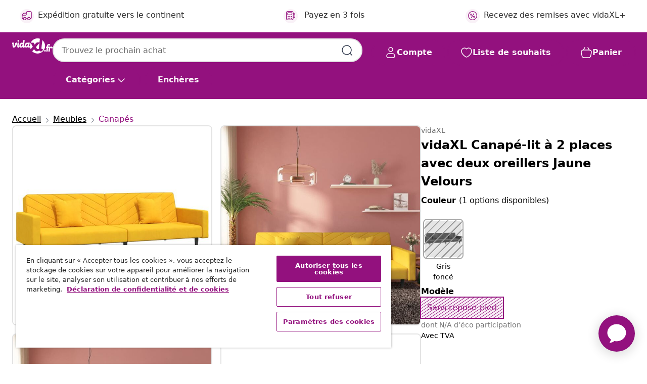

--- FILE ---
content_type: text/javascript; charset=utf-8
request_url: https://e.cquotient.com/recs/bfns-vidaxl-fr/PDP-Slot-Three-B?callback=CQuotient._callback1&_=1768779237493&_device=mac&userId=&cookieId=acMfBKDbEAQx79YacJd3CznBPJ&emailId=&anchors=id%3A%3AM3008260%7C%7Csku%3A%3A8720286635537%7C%7Ctype%3A%3A%7C%7Calt_id%3A%3A&slotId=pdp-recommendations-slot-1&slotConfigId=PDP-Slot-One-C&slotConfigTemplate=slots%2Frecommendation%2FeinsteinBackgroundCarousel.isml&ccver=1.03&realm=BFNS&siteId=vidaxl-fr&instanceType=prd&v=v3.1.3&json=%7B%22userId%22%3A%22%22%2C%22cookieId%22%3A%22acMfBKDbEAQx79YacJd3CznBPJ%22%2C%22emailId%22%3A%22%22%2C%22anchors%22%3A%5B%7B%22id%22%3A%22M3008260%22%2C%22sku%22%3A%228720286635537%22%2C%22type%22%3A%22%22%2C%22alt_id%22%3A%22%22%7D%5D%2C%22slotId%22%3A%22pdp-recommendations-slot-1%22%2C%22slotConfigId%22%3A%22PDP-Slot-One-C%22%2C%22slotConfigTemplate%22%3A%22slots%2Frecommendation%2FeinsteinBackgroundCarousel.isml%22%2C%22ccver%22%3A%221.03%22%2C%22realm%22%3A%22BFNS%22%2C%22siteId%22%3A%22vidaxl-fr%22%2C%22instanceType%22%3A%22prd%22%2C%22v%22%3A%22v3.1.3%22%7D
body_size: 80
content:
/**/ typeof CQuotient._callback1 === 'function' && CQuotient._callback1({"PDP-Slot-Three-B":{"displayMessage":"PDP-Slot-Three-B","recs":[],"recoUUID":"92362eb5-6d14-4026-8b78-f8c141f5e6b4"}});

--- FILE ---
content_type: text/javascript; charset=utf-8
request_url: https://e.cquotient.com/recs/bfns-vidaxl-fr/PDP-Slot-One-B?callback=CQuotient._callback3&_=1768779237496&_device=mac&userId=&cookieId=acMfBKDbEAQx79YacJd3CznBPJ&emailId=&anchors=id%3A%3AM3008260%7C%7Csku%3A%3A8720286635537%7C%7Ctype%3A%3A%7C%7Calt_id%3A%3A&slotId=pdp-recommendations-slot-3&slotConfigId=PDP-Slot-Three-C&slotConfigTemplate=slots%2Frecommendation%2FeinsteinBorderedCarousel.isml&ccver=1.03&realm=BFNS&siteId=vidaxl-fr&instanceType=prd&v=v3.1.3&json=%7B%22userId%22%3A%22%22%2C%22cookieId%22%3A%22acMfBKDbEAQx79YacJd3CznBPJ%22%2C%22emailId%22%3A%22%22%2C%22anchors%22%3A%5B%7B%22id%22%3A%22M3008260%22%2C%22sku%22%3A%228720286635537%22%2C%22type%22%3A%22%22%2C%22alt_id%22%3A%22%22%7D%5D%2C%22slotId%22%3A%22pdp-recommendations-slot-3%22%2C%22slotConfigId%22%3A%22PDP-Slot-Three-C%22%2C%22slotConfigTemplate%22%3A%22slots%2Frecommendation%2FeinsteinBorderedCarousel.isml%22%2C%22ccver%22%3A%221.03%22%2C%22realm%22%3A%22BFNS%22%2C%22siteId%22%3A%22vidaxl-fr%22%2C%22instanceType%22%3A%22prd%22%2C%22v%22%3A%22v3.1.3%22%7D
body_size: 78
content:
/**/ typeof CQuotient._callback3 === 'function' && CQuotient._callback3({"PDP-Slot-One-B":{"displayMessage":"PDP-Slot-One-B","recs":[],"recoUUID":"75ee7119-7c79-49d1-b7d4-8f82d24aaa46"}});

--- FILE ---
content_type: text/javascript; charset=utf-8
request_url: https://p.cquotient.com/pebble?tla=bfns-vidaxl-fr&activityType=viewProduct&callback=CQuotient._act_callback0&cookieId=acMfBKDbEAQx79YacJd3CznBPJ&userId=&emailId=&product=id%3A%3AM3008260%7C%7Csku%3A%3A8720286635537%7C%7Ctype%3A%3A%7C%7Calt_id%3A%3A&realm=BFNS&siteId=vidaxl-fr&instanceType=prd&locale=fr_FR&referrer=&currentLocation=https%3A%2F%2Fwww.vidaxl.fr%2Fe%2Fvidaxl-canape-lit-a-2-places-avec-deux-oreillers-jaune-velours%2F8720286635537.html&ls=true&_=1768779237474&v=v3.1.3&fbPixelId=342573886446976&json=%7B%22cookieId%22%3A%22acMfBKDbEAQx79YacJd3CznBPJ%22%2C%22userId%22%3A%22%22%2C%22emailId%22%3A%22%22%2C%22product%22%3A%7B%22id%22%3A%22M3008260%22%2C%22sku%22%3A%228720286635537%22%2C%22type%22%3A%22%22%2C%22alt_id%22%3A%22%22%7D%2C%22realm%22%3A%22BFNS%22%2C%22siteId%22%3A%22vidaxl-fr%22%2C%22instanceType%22%3A%22prd%22%2C%22locale%22%3A%22fr_FR%22%2C%22referrer%22%3A%22%22%2C%22currentLocation%22%3A%22https%3A%2F%2Fwww.vidaxl.fr%2Fe%2Fvidaxl-canape-lit-a-2-places-avec-deux-oreillers-jaune-velours%2F8720286635537.html%22%2C%22ls%22%3Atrue%2C%22_%22%3A1768779237474%2C%22v%22%3A%22v3.1.3%22%2C%22fbPixelId%22%3A%22342573886446976%22%7D
body_size: 405
content:
/**/ typeof CQuotient._act_callback0 === 'function' && CQuotient._act_callback0([{"k":"__cq_uuid","v":"acMfBKDbEAQx79YacJd3CznBPJ","m":34128000},{"k":"__cq_bc","v":"%7B%22bfns-vidaxl-fr%22%3A%5B%7B%22id%22%3A%22M3008260%22%2C%22sku%22%3A%228720286635537%22%7D%5D%7D","m":2592000},{"k":"__cq_seg","v":"0~0.00!1~0.00!2~0.00!3~0.00!4~0.00!5~0.00!6~0.00!7~0.00!8~0.00!9~0.00","m":2592000}]);

--- FILE ---
content_type: text/javascript; charset=utf-8
request_url: https://e.cquotient.com/recs/bfns-vidaxl-fr/Recently_Viewed_All_Pages?callback=CQuotient._callback2&_=1768779237495&_device=mac&userId=&cookieId=acMfBKDbEAQx79YacJd3CznBPJ&emailId=&anchors=id%3A%3AM3008260%7C%7Csku%3A%3A8720286635537%7C%7Ctype%3A%3A%7C%7Calt_id%3A%3A&slotId=pdp-recommendations-slot-2&slotConfigId=PDP-recently%20viewed%20(starting%20point)&slotConfigTemplate=slots%2Frecommendation%2FeinsteinProgressCarousel.isml&ccver=1.03&realm=BFNS&siteId=vidaxl-fr&instanceType=prd&v=v3.1.3&json=%7B%22userId%22%3A%22%22%2C%22cookieId%22%3A%22acMfBKDbEAQx79YacJd3CznBPJ%22%2C%22emailId%22%3A%22%22%2C%22anchors%22%3A%5B%7B%22id%22%3A%22M3008260%22%2C%22sku%22%3A%228720286635537%22%2C%22type%22%3A%22%22%2C%22alt_id%22%3A%22%22%7D%5D%2C%22slotId%22%3A%22pdp-recommendations-slot-2%22%2C%22slotConfigId%22%3A%22PDP-recently%20viewed%20(starting%20point)%22%2C%22slotConfigTemplate%22%3A%22slots%2Frecommendation%2FeinsteinProgressCarousel.isml%22%2C%22ccver%22%3A%221.03%22%2C%22realm%22%3A%22BFNS%22%2C%22siteId%22%3A%22vidaxl-fr%22%2C%22instanceType%22%3A%22prd%22%2C%22v%22%3A%22v3.1.3%22%7D
body_size: 101
content:
/**/ typeof CQuotient._callback2 === 'function' && CQuotient._callback2({"Recently_Viewed_All_Pages":{"displayMessage":"Recently_Viewed_All_Pages","recs":[],"recoUUID":"12e43cb2-16e9-4b43-8fd7-c321d0f7fa82"}});